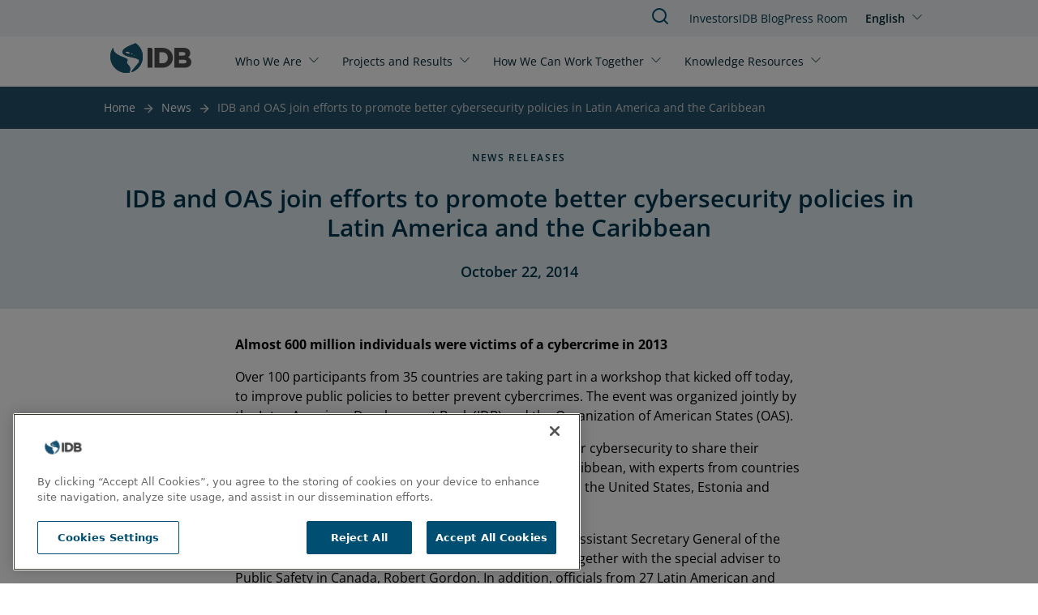

--- FILE ---
content_type: text/html; charset=UTF-8
request_url: https://www.iadb.org/en/news/idb-and-oas-join-efforts-promote-better-cybersecurity-policies-latin-america-and-caribbean
body_size: 6370
content:
<!DOCTYPE html>
<html lang="en" dir="ltr" prefix="og: https://ogp.me/ns#" class="hide-until-hydrated">
  <head>
    <meta charset="utf-8" />
<noscript><style>form.antibot * :not(.antibot-message) { display: none !important; }</style>
</noscript><meta name="description" content="Almost 600 million individuals were victims of a cybercrime in 2013Over 100 participants from 35 countries are taking part in a workshop that kicked off today, to improve public policies to better prevent cybercrimes. The event was organized jointly by the Inter-American Development Bank (IDB) and the Organization of American States (OAS)." />
<meta name="keywords" content="Human Capital" />
<link rel="canonical" href="https://www.iadb.org/en/news/idb-and-oas-join-efforts-promote-better-cybersecurity-policies-latin-america-and-caribbean" />
<meta property="og:site_name" content="IDB" />
<meta property="og:type" content="News" />
<meta property="og:url" content="https://www.iadb.org/en/news/idb-and-oas-join-efforts-promote-better-cybersecurity-policies-latin-america-and-caribbean" />
<meta property="og:title" content="IDB and OAS join efforts to promote better cybersecurity policies in Latin America and the Caribbean" />
<meta property="og:description" content="Almost 600 million individuals were victims of a cybercrime in 2013Over 100 participants from 35 countries are taking part in a workshop that kicked off today, to improve public policies to better prevent cybercrimes. The event was organized jointly by the Inter-American Development Bank (IDB) and the Organization of American States (OAS)." />
<meta name="google-site-verification" content="j9Dj427NN7BqS9i_8zpS4C2G44bR3QRupWOwhnwORpY" />
<meta name="google-site-verification" content="x8KuNWEEsfc8Pxww2l0GVqQKFlIvZ8P3NxZzfBCFlro" />
<meta name="Generator" content="Drupal 10 (https://www.drupal.org)" />
<meta name="MobileOptimized" content="width" />
<meta name="HandheldFriendly" content="true" />
<meta name="viewport" content="width=device-width, initial-scale=1.0" />
<script>var ct_check_js_val = '5ca60ad8b99c55939a02bbfb1ed90fe3';var drupal_ac_antibot_cookie_value = '3f953a9d6ae52eb99419e659eb7c16e7365a3155fb7f6134b489f2d84f07c43a';var ct_use_cookies = 1;var ct_use_alt_cookies = 0;var ct_capture_buffer = 0;</script>
<script src="https://cdn.cookielaw.org/scripttemplates/otSDKStub.js" type="text/javascript" charset="UTF-8" data-domain-script="c50482e3-f10f-4d20-b0da-f6e7481b670a"></script>
<script type="text/javascript">
function OptanonWrapper() { }
</script>
<script></script>
<meta http-equiv="X-UA-Compatible" content="IE=edge" />
<link rel="icon" href="/themes/custom/outline_extended/favicon.ico" type="image/vnd.microsoft.icon" />
<link rel="alternate" hreflang="en" href="https://www.iadb.org/en/news/idb-and-oas-join-efforts-promote-better-cybersecurity-policies-latin-america-and-caribbean" />
<link rel="alternate" hreflang="es" href="https://www.iadb.org/es/noticias/bid-y-oea-impulsan-juntos-mejoras-en-ciberseguridad-en-america-latina" />
<script src="/sites/default/files/google_tag/idb_gtm/google_tag.script.js?t9nidu" defer></script>
<script>window.a2a_config=window.a2a_config||{};a2a_config.callbacks=[];a2a_config.overlays=[];a2a_config.templates={};</script>

    <title>IDB | IDB and OAS join efforts to promote better cybersecurity policies in Latin America and the Caribbean</title>
    <link rel="stylesheet" media="all" href="/sites/default/files/css/css_dm0zFYvS1c0M6gi-d0XJ2tbHJZ7XtcYyFkzSJoi9WOo.css?delta=0&amp;language=en&amp;theme=outline_extended&amp;include=eJxty8EKhUAIheEXmvKRBksLydEhbdHbd7m0CGp3-A4_EqWjnYD3GJfdLcvsRpLihlobR-DK8LDhtuJHqhjXf8VGQByy2tv5l_ouqO-roVgJaV25du9Hr5P6vAV8WIkzkhtMGHwBqChLHA" />
<link rel="stylesheet" media="all" href="/sites/default/files/css/css_UVVopxouLeyoMlJbhXvtbEqcAKsnuMYX3w3U6EOwotk.css?delta=1&amp;language=en&amp;theme=outline_extended&amp;include=eJxty8EKhUAIheEXmvKRBksLydEhbdHbd7m0CGp3-A4_EqWjnYD3GJfdLcvsRpLihlobR-DK8LDhtuJHqhjXf8VGQByy2tv5l_ouqO-roVgJaV25du9Hr5P6vAV8WIkzkhtMGHwBqChLHA" />

    <script type="application/json" data-drupal-selector="drupal-settings-json">{"path":{"baseUrl":"\/","pathPrefix":"en\/","currentPath":"node\/44324","currentPathIsAdmin":false,"isFront":false,"currentLanguage":"en"},"pluralDelimiter":"\u0003","suppressDeprecationErrors":true,"simple_popup_blocks":{"settings":[{"uid":"simple_pop_up","type":"1","css_selector":"1","identifier":"simple-popup","layout":"4","visit_counts":"0","overlay":"1","trigger_method":0,"trigger_selector":"#custom-css-id","delay":"1","enable_escape":false,"trigger_width":null,"minimize":false,"close":false,"use_time_frequency":false,"time_frequency":"3600","show_minimized_button":false,"width":"1000","cookie_expiry":"100","status":"1"}]},"statistics":{"data":{"nid":"44324"},"url":"\/core\/modules\/statistics\/statistics.php"},"ajaxTrustedUrl":{"form_action_p_pvdeGsVG5zNF_XLGPTvYSKCf43t8qZYSwcfZl2uzM":true},"idbAuroraChat":{"apiUrl":"https:\/\/www.iadb.org\/aurora-chat\/aurora-chat-api"},"user":{"uid":0,"permissionsHash":"79e31eff9bfecdc47922e2a1c088269778fa3a78eca3259e3fd3f9c27559deb9"}}</script>
<script src="/sites/default/files/js/js_Ve0WxvQseAZSzcHqoB3-WIT2EBJ2-inslxpDwI7Hri0.js?scope=header&amp;delta=0&amp;language=en&amp;theme=outline_extended&amp;include=[base64]"></script>
<script src="/themes/contrib/outline_frontend/dist/outline.js?t9nidu" type="module" weight="100"></script>
<script src="/sites/default/files/js/js_PBGa-BTSg4HynBicp2B6S8_6hJtV8as_s11CoVqGK9k.js?scope=header&amp;delta=2&amp;language=en&amp;theme=outline_extended&amp;include=[base64]"></script>
<script src="https://cdn.jsdelivr.net/npm/powerbi-client@2.22.1/dist/powerbi.min.js"></script>
<script src="/modules/custom/powerbi_embed/js/powerbi_embed-customizer.js?v=1.0.0"></script>

    <noscript>
      <style>body{opacity:1}</style>
    </noscript>
  </head>
  <body>
        <div role="navigation" aria-labelledby="skip-to-main">
      <a id="skip-to-main" href="#main-content" class="visually-hidden focusable">
        Skip to main content
      </a>
    </div>
    <noscript><iframe src="https://www.googletagmanager.com/ns.html?id=GTM-M4DCMK4" height="0" width="0" style="display:none;visibility:hidden"></iframe></noscript>
      <div class="dialog-off-canvas-main-canvas" data-off-canvas-main-canvas>
    <header>
  <div>
    
<idb-header>
	<idb-language-switcher
  trigger-text="English"
  trigger-label="Click to change language"
  trigger-variant="none"
  slot="language"
>
  <div slot="dropdown">
    <ul class="links"><li hreflang="en" data-drupal-link-system-path="node/44324" class="is-active" aria-current="page"><a href="/en/news/idb-and-oas-join-efforts-promote-better-cybersecurity-policies-latin-america-and-caribbean" class="language-link is-active" hreflang="en" data-drupal-link-system-path="node/44324" aria-current="page">English</a></li><li hreflang="es" data-drupal-link-system-path="node/44324"><a href="/es/noticias/bid-y-oea-impulsan-juntos-mejoras-en-ciberseguridad-en-america-latina" class="language-link" hreflang="es" data-drupal-link-system-path="node/44324">Español</a></li></ul>
  </div>
</idb-language-switcher>

	<div slot="mobile-open">
		<a href="#" aria-label="Open Menu">
			<outline-icon library="lucide" name="menu"></outline-icon>
		</a>
	</div>
	<div slot="mobile-close">
		<a href="#" aria-label="Close Menu">
			<outline-icon library="lucide" name="x"></outline-icon>
		</a>
	</div>
	<div slot="search">
		<a href="/en/search" aria-label="Search IDB">
			<outline-icon library="lucide" name="search"></outline-icon>
		</a>
	</div>
	<a href="/en" rel="home" slot="logo" aria-label="Inter-American Development Bank Home">
		<idb-logo logo="en"></idb-logo>
	</a>
	<idb-primary-menu slot="primary">
<nav role="navigation" aria-labelledby="block-outline-extended-main-menu-menu">
    
  <idb-heading margin-size="0px"  id="block-outline-extended-main-menu-menu" hidden>Main navigation</idb-heading>
  

        

<div class="flex flex-col lg:flex-row lg:flex-wrap">
      <idb-primary-menu-dropdown id="parent-link-id-1" trigger-text="Who We Are" trigger-variant="none" trigger-size="small" trigger-url="">
          <div slot="dropdown">
        <div class="submenu-wrapper">
          <div class="submenu-inner">
                      <ul class="submenu-column">
            <p class="group-heading">Strategy </p>
                          <li class="submenu-item">
                <outline-link>
                  <a href="/en/who-we-are/about-us" target="">
                    About Us
                  </a>
                </outline-link>
              </li>
                          <li class="submenu-item">
                <outline-link>
                  <a href="/en/who-we-are/institutional-strategy" target="_self">
                    Institutional Strategy
                  </a>
                </outline-link>
              </li>
                          <li class="submenu-item">
                <outline-link>
                  <a href="/en/who-we-are/topics" target="_self">
                    Topics
                  </a>
                </outline-link>
              </li>
                        </ul>
                      <ul class="submenu-column">
            <p class="group-heading">Structure</p>
                          <li class="submenu-item">
                <outline-link>
                  <a href="/en/who-we-are/how-we-are-organized" target="_self">
                    How We Are Organized
                  </a>
                </outline-link>
              </li>
                          <li class="submenu-item">
                <outline-link>
                  <a href="/en/who-we-are/country-offices" target="_self">
                    Country Offices
                  </a>
                </outline-link>
              </li>
                        </ul>
                      <ul class="submenu-column">
            <p class="group-heading">Transparency</p>
                          <li class="submenu-item">
                <outline-link>
                  <a href="/en/who-we-are/access-information" target="_self">
                    Access to Information
                  </a>
                </outline-link>
              </li>
                          <li class="submenu-item">
                <outline-link>
                  <a href="/en/who-we-are/file-complaint" target="_self">
                    File a Complaint
                  </a>
                </outline-link>
              </li>
                          <li class="submenu-item">
                <outline-link>
                  <a href="https://iadb.my.site.com/IDBPublicConsultation/s/?language=en_US" target="_blank">
                    Public Consultation
                  </a>
                </outline-link>
              </li>
                        </ul>
                      <ul class="submenu-column">
            <p class="group-heading">Accountability</p>
                          <li class="submenu-item">
                <outline-link>
                  <a href="/en/who-we-are/independent-evaluation" target="">
                    Independent Evaluation
                  </a>
                </outline-link>
              </li>
                          <li class="submenu-item">
                <outline-link>
                  <a href="https://mici.iadb.org" target="_blank">
                    Accountability Mechanism
                  </a>
                </outline-link>
              </li>
                        </ul>
                    </div>
        </div>
      </div>
      </idb-primary-menu-dropdown>
      <idb-primary-menu-dropdown id="parent-link-id-2" trigger-text="Projects and Results" trigger-variant="none" trigger-size="small" trigger-url="">
          <div slot="dropdown">
        <div class="submenu-wrapper">
          <div class="submenu-inner">
                      <ul class="submenu-column">
            <p class="group-heading"></p>
                          <li class="submenu-item">
                <outline-link>
                  <a href="/en/project-search" target="_self">
                    Projects
                  </a>
                </outline-link>
              </li>
                          <li class="submenu-item">
                <outline-link>
                  <a href="/en/who-we-are/institutional-strategy/measuring-results" target="">
                    Measuring Results
                  </a>
                </outline-link>
              </li>
                          <li class="submenu-item">
                <outline-link>
                  <a href="/en/projects-and-results/development-effectiveness" target="">
                    Development Effectiveness
                  </a>
                </outline-link>
              </li>
                          <li class="submenu-item">
                <outline-link>
                  <a href="/en/projects-and-results/results-and-effectiveness/impact-region" target="">
                    Impact in the Region
                  </a>
                </outline-link>
              </li>
                        </ul>
                    </div>
        </div>
      </div>
      </idb-primary-menu-dropdown>
      <idb-primary-menu-dropdown id="parent-link-id-3" trigger-text="How We Can Work Together" trigger-variant="none" trigger-size="small" trigger-url="">
          <div slot="dropdown">
        <div class="submenu-wrapper">
          <div class="submenu-inner">
                      <ul class="submenu-column">
            <p class="group-heading">Stakeholders</p>
                          <li class="submenu-item">
                <outline-link>
                  <a href="/en/how-we-can-work-together/public-sector" target="_self">
                    Public Sector
                  </a>
                </outline-link>
              </li>
                          <li class="submenu-item">
                <outline-link>
                  <a href="/en/how-we-can-work-together/private-sector" target="_self">
                    Private Sector
                  </a>
                </outline-link>
              </li>
                          <li class="submenu-item">
                <outline-link>
                  <a href="/en/how-we-can-work-together/entrepreneurs" target="_self">
                    Entrepreneurs
                  </a>
                </outline-link>
              </li>
                          <li class="submenu-item">
                <outline-link>
                  <a href="/en/how-we-can-work-together/strategic-partnerships-and-donors" target="_self">
                    Strategic Partners and Donors
                  </a>
                </outline-link>
              </li>
                          <li class="submenu-item">
                <outline-link>
                  <a href="/en/how-we-can-work-together/civil-society" target="_self">
                    Civil Society
                  </a>
                </outline-link>
              </li>
                        </ul>
                      <ul class="submenu-column">
            <p class="group-heading">Job Opportunities</p>
                          <li class="submenu-item">
                <outline-link>
                  <a href="/en/how-we-can-work-together/professionals" target="_self">
                    Professionals
                  </a>
                </outline-link>
              </li>
                          <li class="submenu-item">
                <outline-link>
                  <a href="/en/how-we-can-work-together/students-recent-graduates" target="_self">
                    Students and Recent Graduates
                  </a>
                </outline-link>
              </li>
                        </ul>
                      <ul class="submenu-column">
            <p class="group-heading">Opportunities</p>
                          <li class="submenu-item">
                <outline-link>
                  <a href="/en/how-we-can-work-together/procurement/procurement-projects" target="">
                    Project Procurement
                  </a>
                </outline-link>
              </li>
                          <li class="submenu-item">
                <outline-link>
                  <a href="/en/how-we-can-work-together/procurement/corporate-procurement" target="">
                    Corporate Procurement
                  </a>
                </outline-link>
              </li>
                        </ul>
                    </div>
        </div>
      </div>
      </idb-primary-menu-dropdown>
      <idb-primary-menu-dropdown id="parent-link-id-4" trigger-text="Knowledge Resources" trigger-variant="none" trigger-size="small" trigger-url="">
          <div slot="dropdown">
        <div class="submenu-wrapper">
          <div class="submenu-inner">
                      <ul class="submenu-column">
            <p class="group-heading"></p>
                          <li class="submenu-item">
                <outline-link>
                  <a href="https://publications.iadb.org/en" target="_blank">
                    Publications
                  </a>
                </outline-link>
              </li>
                          <li class="submenu-item">
                <outline-link>
                  <a href="/en/knowledge-resources/data" target="">
                    Data
                  </a>
                </outline-link>
              </li>
                          <li class="submenu-item">
                <outline-link>
                  <a href="/en/knowledge-resources/research-idb" target="_self">
                    Research
                  </a>
                </outline-link>
              </li>
                        </ul>
                      <ul class="submenu-column">
            <p class="group-heading"></p>
                          <li class="submenu-item">
                <outline-link>
                  <a href="/en/idb-blog" target="">
                    IDB Blog
                  </a>
                </outline-link>
              </li>
                          <li class="submenu-item">
                <outline-link>
                  <a href="https://cursos.iadb.org/en" target="_blank">
                    Courses
                  </a>
                </outline-link>
              </li>
                          <li class="submenu-item">
                <outline-link>
                  <a href="https://knowledge.iadb.org/en/code-development" target="">
                    Code
                  </a>
                </outline-link>
              </li>
                        </ul>
                      <ul class="submenu-column">
            <p class="group-heading"></p>
                          <li class="submenu-item">
                <outline-link>
                  <a href="/en/knowledge-resources/bidacademy" target="_self">
                    About BIDAcademy
                  </a>
                </outline-link>
              </li>
                        </ul>
                    </div>
        </div>
      </div>
      </idb-primary-menu-dropdown>
  </div>

  </nav>
</idb-primary-menu>
	<div slot="utility" style="margin-top:1px;">
		<idb-utility-menu variant="header">
			  
							<ul class="header-utility">
												<li>
						<outline-link><a href="/en/how-we-can-work-together/investors" target="_self" data-drupal-link-system-path="node/28735">Investors</a></outline-link>
											</li>
									<li>
						<outline-link><a href="/en/idb-blog" data-drupal-link-system-path="node/579674">IDB Blog </a></outline-link>
											</li>
									<li>
						<outline-link><a href="/en/press-room" data-drupal-link-system-path="node/35">Press Room</a></outline-link>
											</li>
							</ul>
			



		</idb-utility-menu>
	</div>
</idb-header>

  </div>

  <div>
    
  </div>
</header>

<main tabindex="-1" aria-label="Main site content" id="main-content"  class="outline-none">
            <outline-container>
      <h1 margin-size="0px" class="visually-hidden">IDB and OAS join efforts to promote better cybersecurity policies in Latin America and the Caribbean</h1>
    </outline-container>
      <div class="relative region--content">
    <div id="block-outline-extended-breadcrumbs">
      
        
          <idb-breadcrumbs>
    <nav class="breadcrumb" aria-label="breadcrumb">
      
                                    <span><a href="/en">Home</a></span>
                                                      <span class="previous"><a href="/en/news-search">News</a></span>
                                        <span class="last">IDB and OAS join efforts to promote better cybersecurity policies in Latin America and the Caribbean</span>
                  </nav>
  </idb-breadcrumbs>

  </div>
<div data-drupal-messages-fallback class="hidden"></div>
<div id="block-outline-extended-content">
      
        
        
<article >
  

  <idb-section-wrapper section-background="blue" header-alignment="center" eyebrow="News releases" heading="IDB and OAS join efforts to promote better cybersecurity policies in Latin America and the Caribbean" subheading="October 22, 2014"></idb-section-wrapper>
  
  <section class="px-12">
    <idb-styled-text class="max-w-[700px] mx-auto mt-8">
      <div>
        



<idb-styled-text>
			<div><p><strong>Almost 600 million individuals were victims of a cybercrime in 2013</strong></p><p>Over 100 participants from 35 countries are taking part in a workshop that kicked off today, to improve public policies to better prevent cybercrimes. The event was organized jointly by the Inter-American Development Bank (IDB) and the Organization of American States (OAS).</p><p>The aim of the workshop is for individuals responsible for cybersecurity to share their knowledge and experiences in Latin America and the Caribbean, with experts from countries with more experience in the field, such as Canada, Spain, the United States, Estonia and Israel.</p><p>The President of the IDB, Luis Alberto Moreno, and the Assistant Secretary General of the OAS, Amb. Albert Ramdin, inaugurated the workshop, together with the special adviser to Public Safety in Canada, Robert Gordon. In addition, officials from 27 Latin American and Caribbean countries are participating.</p><p>Globally, more than half a million web sites are under attack daily. Without cybersecurity policies, these attacks can inhibit socioeconomic progress. Latin America and the Caribbean has 250 million internet users who spend almost nine hours a month on social media, but only Trinidad and Tobago has a cybersecurity strategy, and a reduced group of countries is in the process of developing it.</p><p>“Cybercrime is a crime,” said Ana María Rodríguez, manager of the Department of Institutions for Development at the IDB. “It prevents citizens from taking advantage of the full potential of personal development and professional opportunities that a knowledge society is producing.”</p><p>In the three days of activities, officials will hold group sessions to identify the key issues in which the region needs support and define the main characteristics of the study The State of Cybersecurity in Latin America and the Caribbean, which will be conducted over several months to better understand the situation in each country.</p><p>Last year there were 253 failures that let cyber thieves access personal data of 600 million persons, according to the Internet Security Threat Report 2013.</p><p>"The world has never been more interconnected and dependent on information technology, and as a result,our exposure to cyber-attacks has increased,” said OAS Amb. Ramdin. “In this context the OAS has increased its efforts to support Member States address their vulnerabilities by offering cyber security training and development programs. We hope this initiative will foster height ened collaboration and partnerships within the inter-american cyber security community."</p><p>All panelists agreed that in an interconnected world, with almost three billion internet users, cybersecurity is a global problem that demands solutions from all actors, from the public, private and academic sectors, where establishing coordination and cooperation mechanisms is key.</p></div>
	</idb-styled-text>

      </div>
    </idb-styled-text>
  </section>

  
  
  
  
    
    

</article>

  </div>

  </div>

</main>
<footer>
  	<idb-footer language="en">
		<idb-utility-menu variant="footer" slot="primary">
			  
							<ul class="footer-utility">
												<li>
						<outline-link><a href="/en/news-search" data-drupal-link-system-path="node/49373">News</a></outline-link>
											</li>
									<li>
						<outline-link><a href="https://events.iadb.org/calendar/?lang=en" target="_blank">Events</a></outline-link>
											</li>
									<li>
						<outline-link><a href="/en/how-we-can-work-together/work-us/shape-impactful-career-us" target="_self" data-drupal-link-system-path="node/154">Jobs</a></outline-link>
											</li>
									<li>
						<outline-link><a href="/en/who-we-are/country-offices/idb-headquarters" data-drupal-link-system-path="node/48301">Contact</a></outline-link>
											</li>
									<li>
						<outline-link><a href="/en/who-we-are/transparency" target="_self" data-drupal-link-system-path="node/49129">Transparency and Accountability</a></outline-link>
											</li>
									<li>
						<outline-link><a href="/en/who-we-are/file-complaint" target="_self" data-drupal-link-system-path="node/49194">File a Complaint</a></outline-link>
											</li>
									<li>
						<outline-link><a href="/en/who-we-are/ati-request-form" target="_self" data-drupal-link-system-path="node/49887">Request Information</a></outline-link>
											</li>
									<li>
						<outline-link><a href="/en/home/terms-conditions-and-notices" data-drupal-link-system-path="node/312529">Terms, Conditions, and Privacy Notices</a></outline-link>
											</li>
									<li>
						<outline-link><a href="/en/extranet" target="_self" data-drupal-link-system-path="node/48300">Extranet</a></outline-link>
											</li>
							</ul>
			



		</idb-utility-menu>
	</idb-footer>

</footer>

  </div>

    
    <div role="navigation" aria-labelledby="skip-to-top">
      <a id="skip-to-top" href="#main-content" class="visually-hidden focusable">
        Jump back to top
      </a>
    </div>
    <script src="https://static.addtoany.com/menu/page.js" defer></script>
<script src="/sites/default/files/js/js_bDo68GkEkPhZLddauGPh55gWO7WlN_XrL_qS0_xfzL0.js?scope=footer&amp;delta=1&amp;language=en&amp;theme=outline_extended&amp;include=[base64]"></script>
<script src="https://cdn.jsdelivr.net/npm/feather-icons/dist/feather.min.js"></script>
<script src="/sites/default/files/js/js_9lfNKKgUYvSIyQWWnrCjRwm5SFmjQVIx_aNUHVDNmVU.js?scope=footer&amp;delta=3&amp;language=en&amp;theme=outline_extended&amp;include=[base64]"></script>

  <script>(function(){function c(){var b=a.contentDocument||a.contentWindow.document;if(b){var d=b.createElement('script');d.innerHTML="window.__CF$cv$params={r:'9c610d1d59c23337',t:'MTc2OTc3Njk2Nw=='};var a=document.createElement('script');a.src='/cdn-cgi/challenge-platform/scripts/jsd/main.js';document.getElementsByTagName('head')[0].appendChild(a);";b.getElementsByTagName('head')[0].appendChild(d)}}if(document.body){var a=document.createElement('iframe');a.height=1;a.width=1;a.style.position='absolute';a.style.top=0;a.style.left=0;a.style.border='none';a.style.visibility='hidden';document.body.appendChild(a);if('loading'!==document.readyState)c();else if(window.addEventListener)document.addEventListener('DOMContentLoaded',c);else{var e=document.onreadystatechange||function(){};document.onreadystatechange=function(b){e(b);'loading'!==document.readyState&&(document.onreadystatechange=e,c())}}}})();</script></body>
</html>


--- FILE ---
content_type: application/javascript; charset=UTF-8
request_url: https://www.iadb.org/cdn-cgi/challenge-platform/scripts/jsd/main.js
body_size: 9802
content:
window._cf_chl_opt={AKGCx8:'b'};~function(W6,zS,zY,zv,zT,ze,zb,zZ,W0,W2){W6=F,function(z,W,Wj,W5,N,R){for(Wj={z:681,W:670,N:671,R:686,d:516,n:590,y:676,c:757,H:760},W5=F,N=z();!![];)try{if(R=-parseInt(W5(Wj.z))/1+-parseInt(W5(Wj.W))/2+-parseInt(W5(Wj.N))/3+-parseInt(W5(Wj.R))/4*(-parseInt(W5(Wj.d))/5)+parseInt(W5(Wj.n))/6+-parseInt(W5(Wj.y))/7+parseInt(W5(Wj.c))/8*(parseInt(W5(Wj.H))/9),W===R)break;else N.push(N.shift())}catch(d){N.push(N.shift())}}(a,925272),zS=this||self,zY=zS[W6(659)],zv={},zv[W6(633)]='o',zv[W6(678)]='s',zv[W6(716)]='u',zv[W6(743)]='z',zv[W6(499)]='n',zv[W6(601)]='I',zv[W6(744)]='b',zT=zv,zS[W6(517)]=function(z,W,N,R,N7,N6,N5,Wa,y,M,Q,X,C,h,D){if(N7={z:748,W:504,N:710,R:657,d:582,n:723,y:591,c:647,H:723,M:642,Q:594,f:646,X:559,C:504,h:539,D:554,E:709,V:690,s:753},N6={z:655,W:559,N:690,R:652,d:690},N5={z:485,W:699,N:602,R:733},Wa=W6,y={'LykqR':function(E,V){return E+V},'kLoqp':function(E,V){return E===V},'OYLBr':function(E,V){return E(V)},'vEHcn':function(E,V){return E<V},'hqcbZ':function(E,V){return V===E},'RhpqE':function(E,V,s){return E(V,s)}},y[Wa(N7.z)](null,W)||void 0===W)return R;for(M=y[Wa(N7.W)](zJ,W),z[Wa(N7.N)][Wa(N7.R)]&&(M=M[Wa(N7.d)](z[Wa(N7.N)][Wa(N7.R)](W))),M=z[Wa(N7.n)][Wa(N7.y)]&&z[Wa(N7.c)]?z[Wa(N7.H)][Wa(N7.y)](new z[(Wa(N7.c))](M)):function(E,WF,V){for(WF=Wa,E[WF(N6.z)](),V=0;V<E[WF(N6.W)];E[V]===E[y[WF(N6.N)](V,1)]?E[WF(N6.R)](y[WF(N6.d)](V,1),1):V+=1);return E}(M),Q='nAsAaAb'.split('A'),Q=Q[Wa(N7.M)][Wa(N7.Q)](Q),X=0;y[Wa(N7.f)](X,M[Wa(N7.X)]);C=M[X],h=zB(z,W,C),y[Wa(N7.C)](Q,h)?(D='s'===h&&!z[Wa(N7.h)](W[C]),y[Wa(N7.D)](Wa(N7.E),N+C)?H(y[Wa(N7.V)](N,C),h):D||y[Wa(N7.s)](H,N+C,W[C])):H(N+C,h),X++);return R;function H(E,V,Ww){Ww=F,Object[Ww(N5.z)][Ww(N5.W)][Ww(N5.N)](R,V)||(R[V]=[]),R[V][Ww(N5.R)](E)}},ze=W6(649)[W6(722)](';'),zb=ze[W6(642)][W6(594)](ze),zS[W6(494)]=function(z,W,Nw,Wz,N,R,n,Q,y,H){for(Nw={z:677,W:708,N:559,R:672,d:500,n:751,y:640,c:621,H:706,M:559,Q:643,f:733,X:658},Wz=W6,N={'pqtrp':function(M,Q){return M(Q)},'AhhqD':function(M,Q){return M===Q},'riBRX':Wz(Nw.z)},R=Object[Wz(Nw.W)](W),n=0;n<R[Wz(Nw.N)];n++)if(N[Wz(Nw.R)](N[Wz(Nw.d)],Wz(Nw.n)))return Q=R[Wz(Nw.y)],n[Wz(Nw.c)](+N[Wz(Nw.H)](n,Q.t));else if(y=R[n],y==='f'&&(y='N'),z[y]){for(H=0;H<W[R[n]][Wz(Nw.M)];-1===z[y][Wz(Nw.Q)](W[R[n]][H])&&(zb(W[R[n]][H])||z[y][Wz(Nw.f)]('o.'+W[R[n]][H])),H++);}else z[y]=W[R[n]][Wz(Nw.X)](function(Q){return'o.'+Q})},zZ=null,W0=zU(),W2=function(pe,pJ,pB,pj,pT,pv,pK,pI,px,pl,WE,W,N,R,d){return pe={z:758,W:550,N:669,R:556,d:523,n:506,y:593},pJ={z:674,W:612,N:722,R:663,d:563,n:674,y:715,c:717,H:735,M:545,Q:553,f:674,X:702,C:654,h:667,D:733,E:618,V:674,s:636,l:674,O:569,x:568,I:695,g:583,K:585,k:615,S:524,Y:714},pB={z:547,W:559},pj={z:713},pT={z:653,W:630,N:545,R:733,d:713,n:579,y:691,c:742,H:733,M:557,Q:559,f:719,X:729,C:529,h:524,D:485,E:699,V:602,s:699,l:684,O:507,x:663,I:733,g:588,K:557,k:576,S:733,Y:735,v:703,T:501,j:588,B:673,J:674,e:654,b:733,L:535,Z:701,A:733,i:526,G:713,o:656,m:530,P:668,U:734,u0:739,u1:519,u2:485,u3:602,u4:669,u5:679,u6:713,u7:663,u8:547,u9:599,uu:733,uw:587,ua:569,uF:574,uz:733,uW:667,uN:644,up:644,uR:545,ud:574,un:724,uy:588,uc:717,uH:674,uM:501,uQ:620,uf:619,uX:635,uC:707,uh:733,uD:513,uq:606,uE:583},pv={z:615},pK={z:703},pI={z:742},px={z:663},pl={z:754,W:524},WE=W6,W={'DMxRe':function(n,c){return n<c},'CPglK':function(n,c){return n>c},'kcDlu':function(n,c){return n&c},'Uhghd':function(n,c){return n==c},'vHWrW':function(n,c){return n<c},'VMTps':function(n,c){return n>c},'ESIGh':function(n,c){return n==c},'qvidZ':function(n,c){return n+c},'ZcizA':WE(pe.z),'EMsmW':WE(pe.W),'FnUFX':function(n,c){return c==n},'UGUIu':function(n,c){return n!==c},'hMmSf':function(n,c){return n<<c},'vNNuo':function(n,c){return n-c},'EJQer':function(n,y){return n(y)},'NWaLo':function(n,c){return n|c},'BKnwm':function(n,c){return n==c},'caiHf':function(n,c){return n&c},'keJkq':function(n,c){return c!==n},'RKgWF':WE(pe.N),'ZRwpo':function(n,c){return c==n},'tzfHJ':function(n,c){return n-c},'URwVR':function(n,c){return n>c},'NBpCn':function(n,c){return c==n},'bVCNx':function(n,c){return n-c},'zEBZG':function(n,y){return n(y)},'qJrMh':WE(pe.R),'bIXmE':function(n,c){return n>c},'JNcuv':function(n,c){return n&c},'mPhOc':function(n,c){return n<c},'RGcEO':function(n,c){return n<<c},'qQdYM':function(n,c){return n&c},'GhnGq':function(n,y){return n(y)},'rZWbf':function(n,c){return n-c},'vzRMC':WE(pe.d),'TjMpC':function(n,c){return c&n},'PJQhQ':function(n,c){return c!=n},'FoFus':function(n,y){return n(y)},'lDHmH':function(n,c){return n!=c},'ZwFjW':function(n,c){return n>c},'BtdTI':function(n,c){return n&c},'sQlvy':function(n,c){return n*c},'nMiSP':function(n,y){return n(y)},'NFinE':function(n,c){return c===n},'HpeSe':function(n,c){return c==n}},N=String[WE(pe.n)],R={'h':function(n){return n==null?'':R.g(n,6,function(y,WV){return WV=F,WV(pl.z)[WV(pl.W)](y)})},'g':function(y,H,M,pS,Wg,Q,X,C,D,E,V,s,O,x,I,K,S,Y,T,j){if(pS={z:717},Wg=WE,Q={'eikQF':function(B,J,Ws){return Ws=F,W[Ws(px.z)](B,J)},'njGHe':function(B,J,Wl){return Wl=F,W[Wl(pI.z)](B,J)},'fvgTW':function(B,J){return B(J)},'ChsES':function(B,J,WO){return WO=F,W[WO(pK.z)](B,J)},'tFzTE':function(B,J){return B<<J},'wUVUu':function(B,J,Wx){return Wx=F,W[Wx(pS.z)](B,J)},'vdGkm':function(B,J){return B-J},'xAZfi':function(B,J,WI){return WI=F,W[WI(pv.z)](B,J)}},W[Wg(pT.z)]===W[Wg(pT.W)]){for(j=0;W[Wg(pT.N)](B,J);K<<=1,Z-1==L?(A=0,i[Wg(pT.R)](G(o)),Y=0):P++,O++);for(U=u0[Wg(pT.d)](0),u1=0;W[Wg(pT.n)](8,u2);u4=u5<<1.82|W[Wg(pT.y)](u6,1),W[Wg(pT.c)](u7,u8-1)?(u9=0,uu[Wg(pT.H)](uw(ua)),uF=0):uz++,uW>>=1,u3++);}else{if(W[Wg(pT.M)](null,y))return'';for(C={},D={},E='',V=2,s=3,O=2,x=[],I=0,K=0,S=0;S<y[Wg(pT.Q)];S+=1)if(W[Wg(pT.f)](Wg(pT.X),Wg(pT.C))){if(Y=y[Wg(pT.h)](S),Object[Wg(pT.D)][Wg(pT.E)][Wg(pT.V)](C,Y)||(C[Y]=s++,D[Y]=!0),T=E+Y,Object[Wg(pT.D)][Wg(pT.s)][Wg(pT.V)](C,T))E=T;else if(W[Wg(pT.f)](Wg(pT.l),Wg(pT.O))){if(Object[Wg(pT.D)][Wg(pT.s)][Wg(pT.V)](D,E)){if(W[Wg(pT.n)](256,E[Wg(pT.d)](0))){for(X=0;W[Wg(pT.x)](X,O);I<<=1,K==H-1?(K=0,x[Wg(pT.H)](M(I)),I=0):K++,X++);for(j=E[Wg(pT.d)](0),X=0;8>X;I=j&1|I<<1.01,H-1==K?(K=0,x[Wg(pT.I)](M(I)),I=0):K++,j>>=1,X++);}else{for(j=1,X=0;X<O;I=W[Wg(pT.g)](I,1)|j,W[Wg(pT.K)](K,W[Wg(pT.k)](H,1))?(K=0,x[Wg(pT.S)](W[Wg(pT.Y)](M,I)),I=0):K++,j=0,X++);for(j=E[Wg(pT.d)](0),X=0;W[Wg(pT.v)](16,X);I=W[Wg(pT.T)](W[Wg(pT.j)](I,1),1&j),K==H-1?(K=0,x[Wg(pT.H)](M(I)),I=0):K++,j>>=1,X++);}V--,W[Wg(pT.B)](0,V)&&(V=Math[Wg(pT.J)](2,O),O++),delete D[E]}else for(j=C[E],X=0;X<O;I=W[Wg(pT.T)](I<<1.64,W[Wg(pT.e)](j,1)),H-1==K?(K=0,x[Wg(pT.b)](M(I)),I=0):K++,j>>=1,X++);E=(V--,0==V&&(V=Math[Wg(pT.J)](2,O),O++),C[T]=s++,String(Y))}else{for(K=1,L=0;Q[Wg(pT.L)](Z,A);G=o<<1.02|Y,Q[Wg(pT.Z)](P,U-1)?(u0=0,u1[Wg(pT.A)](Q[Wg(pT.i)](u2,u3)),u4=0):u5++,u6=0,i++);for(u7=u8[Wg(pT.G)](0),u9=0;Q[Wg(pT.o)](16,uu);ua=Q[Wg(pT.m)](uF,1)|1&uz,Q[Wg(pT.P)](uW,Q[Wg(pT.U)](uN,1))?(up=0,uR[Wg(pT.b)](ud(un)),uy=0):uc++,uH>>=1,uw++);}}else return Q[Wg(pT.u0)]('o.',W);if(W[Wg(pT.u1)]('',E)){if(Object[Wg(pT.u2)][Wg(pT.E)][Wg(pT.u3)](D,E)){if(W[Wg(pT.f)](Wg(pT.u4),W[Wg(pT.u5)]))return'i';else{if(256>E[Wg(pT.u6)](0)){for(X=0;W[Wg(pT.u7)](X,O);I<<=1,W[Wg(pT.u8)](K,W[Wg(pT.u9)](H,1))?(K=0,x[Wg(pT.uu)](M(I)),I=0):K++,X++);for(j=E[Wg(pT.u6)](0),X=0;W[Wg(pT.uw)](8,X);I=W[Wg(pT.T)](W[Wg(pT.j)](I,1),j&1.3),W[Wg(pT.ua)](K,W[Wg(pT.uF)](H,1))?(K=0,x[Wg(pT.uz)](W[Wg(pT.uW)](M,I)),I=0):K++,j>>=1,X++);}else if(W[Wg(pT.uN)]!==W[Wg(pT.up)])N(R);else{for(j=1,X=0;W[Wg(pT.uR)](X,O);I=I<<1.29|j,K==W[Wg(pT.ud)](H,1)?(K=0,x[Wg(pT.uz)](M(I)),I=0):K++,j=0,X++);for(j=E[Wg(pT.u6)](0),X=0;W[Wg(pT.un)](16,X);I=W[Wg(pT.uy)](I,1)|j&1.92,W[Wg(pT.uc)](K,H-1)?(K=0,x[Wg(pT.S)](M(I)),I=0):K++,j>>=1,X++);}V--,0==V&&(V=Math[Wg(pT.uH)](2,O),O++),delete D[E]}}else for(j=C[E],X=0;X<O;I=W[Wg(pT.uM)](I<<1.16,W[Wg(pT.uQ)](j,1)),H-1==K?(K=0,x[Wg(pT.b)](M(I)),I=0):K++,j>>=1,X++);V--,W[Wg(pT.ua)](0,V)&&O++}for(j=2,X=0;W[Wg(pT.uf)](X,O);I=W[Wg(pT.uM)](W[Wg(pT.uX)](I,1),W[Wg(pT.uC)](j,1)),H-1==K?(K=0,x[Wg(pT.uh)](W[Wg(pT.uD)](M,I)),I=0):K++,j>>=1,X++);for(;;)if(I<<=1,K==W[Wg(pT.uq)](H,1)){x[Wg(pT.A)](M(I));break}else K++;return x[Wg(pT.uE)]('')}},'j':function(n,WK){return WK=WE,W[WK(pB.z)](null,n)?'':''==n?null:R.i(n[WK(pB.W)],32768,function(y,Wk){return Wk=WK,n[Wk(pj.z)](y)})},'i':function(y,H,M,WS,Q,X,C,D,E,V,s,O,x,I,K,S,B,Y,T,j){for(WS=WE,Q=[],X=4,C=4,D=3,E=[],O=M(0),x=H,I=1,V=0;3>V;Q[V]=V,V+=1);for(K=0,S=Math[WS(pJ.z)](2,2),s=1;S!=s;)for(Y=W[WS(pJ.W)][WS(pJ.N)]('|'),T=0;!![];){switch(Y[T++]){case'0':K|=(W[WS(pJ.R)](0,j)?1:0)*s;continue;case'1':j=W[WS(pJ.d)](O,x);continue;case'2':x>>=1;continue;case'3':s<<=1;continue;case'4':0==x&&(x=H,O=M(I++));continue}break}switch(K){case 0:for(K=0,S=Math[WS(pJ.n)](2,8),s=1;W[WS(pJ.y)](s,S);j=O&x,x>>=1,W[WS(pJ.c)](0,x)&&(x=H,O=W[WS(pJ.H)](M,I++)),K|=(W[WS(pJ.M)](0,j)?1:0)*s,s<<=1);B=W[WS(pJ.Q)](N,K);break;case 1:for(K=0,S=Math[WS(pJ.f)](2,16),s=1;W[WS(pJ.X)](s,S);j=W[WS(pJ.C)](O,x),x>>=1,0==x&&(x=H,O=M(I++)),K|=s*(0<j?1:0),s<<=1);B=W[WS(pJ.h)](N,K);break;case 2:return''}for(V=Q[3]=B,E[WS(pJ.D)](B);;){if(W[WS(pJ.E)](I,y))return'';for(K=0,S=Math[WS(pJ.V)](2,D),s=1;S!=s;j=W[WS(pJ.s)](O,x),x>>=1,0==x&&(x=H,O=M(I++)),K|=(W[WS(pJ.M)](0,j)?1:0)*s,s<<=1);switch(B=K){case 0:for(K=0,S=Math[WS(pJ.l)](2,8),s=1;s!=S;j=W[WS(pJ.C)](O,x),x>>=1,W[WS(pJ.O)](0,x)&&(x=H,O=M(I++)),K|=W[WS(pJ.x)](0<j?1:0,s),s<<=1);Q[C++]=W[WS(pJ.h)](N,K),B=C-1,X--;break;case 1:for(K=0,S=Math[WS(pJ.f)](2,16),s=1;s!=S;j=W[WS(pJ.d)](O,x),x>>=1,0==x&&(x=H,O=M(I++)),K|=s*(0<j?1:0),s<<=1);Q[C++]=W[WS(pJ.I)](N,K),B=C-1,X--;break;case 2:return E[WS(pJ.g)]('')}if(0==X&&(X=Math[WS(pJ.V)](2,D),D++),Q[B])B=Q[B];else if(W[WS(pJ.K)](B,C))B=W[WS(pJ.k)](V,V[WS(pJ.S)](0));else return null;E[WS(pJ.D)](B),Q[C++]=V+B[WS(pJ.S)](0),X--,V=B,W[WS(pJ.Y)](0,X)&&(X=Math[WS(pJ.z)](2,D),D++)}}},d={},d[WE(pe.y)]=R.h,d}(),W3();function zm(Nk,WQ,z,W,N,R,n){if(Nk={z:732,W:621,N:741,R:627,d:623,n:713,y:747,c:733,H:713,M:566,Q:726,f:733,X:609,C:645,h:725,D:726,E:733,V:674},WQ=W6,z={'SqdEX':function(d,n){return d<n},'tfqrT':function(d,n){return d>n},'WBkWo':function(d,n){return d<<n},'CNhlN':function(d,n){return d-n},'YZYrO':function(d,n){return d(n)},'vcEYS':function(d,n){return d<n},'AEQxM':function(d,n){return d|n},'cvEkJ':WQ(Nk.z)},W=3600,N=zo(),R=Math[WQ(Nk.W)](Date[WQ(Nk.N)]()/1e3),z[WQ(Nk.R)](R-N,W)){if(z[WQ(Nk.d)]!==z[WQ(Nk.d)]){if(256>un[WQ(Nk.n)](0)){for(wc=0;z[WQ(Nk.y)](wH,wM);wf<<=1,wX==wC-1?(wh=0,wD[WQ(Nk.c)](wq(wE)),wV=0):ws++,wQ++);for(n=wl[WQ(Nk.H)](0),wO=0;z[WQ(Nk.R)](8,wx);wg=z[WQ(Nk.M)](wK,1)|1&n,wk==z[WQ(Nk.Q)](wS,1)?(wY=0,wv[WQ(Nk.f)](z[WQ(Nk.X)](wT,wj)),wB=0):wJ++,n>>=1,wI++);}else{for(n=1,we=0;z[WQ(Nk.C)](wb,wL);wt=z[WQ(Nk.h)](wA<<1,n),wr==z[WQ(Nk.Q)](wi,1)?(wG=0,wo[WQ(Nk.f)](wm(wP)),wU=0):a0++,n=0,wZ++);for(n=a1[WQ(Nk.n)](0),a2=0;16>a3;a5=z[WQ(Nk.h)](a6<<1,1.67&n),a7==z[WQ(Nk.D)](a8,1)?(a9=0,au[WQ(Nk.E)](aw(aa)),aF=0):az++,n>>=1,a4++);}wz--,0==wW&&(wN=wp[WQ(Nk.V)](2,wR),wd++),delete wn[wy]}else return![]}return!![]}function zG(W,NE,WH,N,R){return NE={z:628,W:641},WH=W6,N={},N[WH(NE.z)]=function(d,n){return d<n},R=N,R[WH(NE.z)](Math[WH(NE.W)](),W)}function W1(R,d,Ni,Wq,n,y,c,H,M,Q,f,X,C){if(Ni={z:736,W:555,N:666,R:490,d:562,n:736,y:600,c:531,H:746,M:527,Q:640,f:692,X:740,C:662,h:532,D:680,E:565,V:730,s:607,l:561,O:491,x:520,I:721,g:616,K:662,k:616,S:625,Y:662,v:578,T:662,j:637,B:510,J:712,e:756,b:608,L:505,Z:571,A:593},Wq=W6,n={'lbVca':function(h){return h()},'mqKzH':function(h,D){return h(D)},'QVYpV':Wq(Ni.z),'XDofv':function(h,D){return h+D},'aVHdL':Wq(Ni.W),'hMuTs':Wq(Ni.N),'TYALd':Wq(Ni.R)},!zG(0)){if(n[Wq(Ni.d)]!==Wq(Ni.n)){if(!y){if(X=!![],!n[Wq(Ni.y)](C))return;n[Wq(Ni.c)](h,function(O){V(s,O)})}}else return![]}c=(y={},y[Wq(Ni.H)]=R,y[Wq(Ni.M)]=d,y);try{H=zS[Wq(Ni.Q)],M=n[Wq(Ni.f)](n[Wq(Ni.X)]+zS[Wq(Ni.C)][Wq(Ni.h)]+n[Wq(Ni.D)]+H.r,Wq(Ni.E)),Q=new zS[(Wq(Ni.V))](),Q[Wq(Ni.s)](n[Wq(Ni.l)],M),Q[Wq(Ni.O)]=2500,Q[Wq(Ni.x)]=function(){},f={},f[Wq(Ni.I)]=zS[Wq(Ni.C)][Wq(Ni.I)],f[Wq(Ni.g)]=zS[Wq(Ni.K)][Wq(Ni.k)],f[Wq(Ni.S)]=zS[Wq(Ni.Y)][Wq(Ni.S)],f[Wq(Ni.v)]=zS[Wq(Ni.T)][Wq(Ni.j)],f[Wq(Ni.B)]=W0,X=f,C={},C[Wq(Ni.J)]=c,C[Wq(Ni.e)]=X,C[Wq(Ni.b)]=Wq(Ni.L),Q[Wq(Ni.Z)](W2[Wq(Ni.A)](C))}catch(D){}}function zA(NQ,Wn,W,N,R,d){if(NQ={z:631,W:540,N:604,R:640,d:540,n:648,y:631,c:727,H:603,M:499},Wn=W6,W={},W[Wn(NQ.z)]=function(n,c){return n==c},W[Wn(NQ.W)]=Wn(NQ.N),N=W,R=zS[Wn(NQ.R)],!R){if(N[Wn(NQ.d)]!==Wn(NQ.n))return null;else if(N[Wn(NQ.y)](Wn(NQ.c),typeof N[Wn(NQ.H)]))return d[Wn(NQ.H)](function(){}),'p'}return d=R.i,typeof d!==Wn(NQ.M)||d<30?null:d}function W3(pi,pr,WY,z,W,N,R,d){if(pi={z:704,W:542,N:640,R:611,d:704,n:551,y:546,c:502,H:515},pr={z:551,W:611,N:693,R:572,d:629,n:542,y:515},WY=W6,z={'KgPmX':function(n){return n()},'WZXhO':WY(pi.z),'KDHvF':function(n,c){return n===c},'lbWfw':WY(pi.W)},W=zS[WY(pi.N)],!W)return;if(!zm())return;(N=![],R=function(){if(!N){if(N=!![],!zm())return;zt(function(n){W4(W,n)})}},zY[WY(pi.R)]!==WY(pi.d))?z[WY(pi.n)](R):zS[WY(pi.y)]?zY[WY(pi.y)](WY(pi.c),R):(d=zY[WY(pi.H)]||function(){},zY[WY(pi.H)]=function(Wv){if(Wv=WY,z[Wv(pr.z)](d),zY[Wv(pr.W)]!==z[Wv(pr.N)]){if(z[Wv(pr.R)](z[Wv(pr.d)],Wv(pr.n)))zY[Wv(pr.y)]=d,z[Wv(pr.z)](R);else return null}})}function zj(W,N,WJ,W7,R,d){return WJ={z:595,W:661,N:485,R:665,d:602,n:643,y:503},W7=W6,R={},R[W7(WJ.z)]=function(n,c){return n<c},d=R,N instanceof W[W7(WJ.W)]&&d[W7(WJ.z)](0,W[W7(WJ.W)][W7(WJ.N)][W7(WJ.R)][W7(WJ.d)](N)[W7(WJ.n)](W7(WJ.y)))}function zP(z,W,Ne,NJ,NB,Nj,Wf,N,R,d,n){Ne={z:543,W:685,N:536,R:640,d:537,n:662,y:730,c:607,H:490,M:555,Q:532,f:639,X:749,C:491,h:520,D:577,E:613,V:573,s:573,l:596,O:571,x:593,I:511},NJ={z:752,W:759},NB={z:614,W:750,N:650,R:552,d:737,n:689,y:614},Nj={z:491},Wf=W6,N={'aCKGi':function(c,H){return c<H},'zNszS':Wf(Ne.z),'bIUTE':function(y,c){return y(c)},'qQbJJ':function(c,H){return c+H},'YzZjm':function(y,c){return y(c)},'WKTeh':Wf(Ne.W),'xrSRy':Wf(Ne.N)},R=zS[Wf(Ne.R)],console[Wf(Ne.d)](zS[Wf(Ne.n)]),d=new zS[(Wf(Ne.y))](),d[Wf(Ne.c)](Wf(Ne.H),Wf(Ne.M)+zS[Wf(Ne.n)][Wf(Ne.Q)]+N[Wf(Ne.f)]+R.r),R[Wf(Ne.X)]&&(d[Wf(Ne.C)]=5e3,d[Wf(Ne.h)]=function(WX){WX=Wf,W(WX(Nj.z))}),d[Wf(Ne.D)]=function(WC){WC=Wf,d[WC(NB.z)]>=200&&N[WC(NB.W)](d[WC(NB.z)],300)?W(N[WC(NB.N)]):N[WC(NB.R)](W,N[WC(NB.d)](WC(NB.n),d[WC(NB.y)]))},d[Wf(Ne.E)]=function(Wh){Wh=Wf,N[Wh(NJ.z)](W,N[Wh(NJ.W)])},n={'t':zo(),'lhr':zY[Wf(Ne.V)]&&zY[Wf(Ne.s)][Wf(Ne.l)]?zY[Wf(Ne.s)][Wf(Ne.l)]:'','api':R[Wf(Ne.X)]?!![]:![],'c':zr(),'payload':z},d[Wf(Ne.O)](W2[Wf(Ne.x)](JSON[Wf(Ne.I)](n)))}function zr(){return zA()!==null}function zt(z,Nc,Nn,WN,W,N,Ny){if(Nc={z:610,W:538,N:497,R:496,d:698,n:518,y:592,c:634},Nn={z:580,W:696,N:495,R:761,d:638,n:727,y:592,c:682,H:722,M:521,Q:755,f:632,X:584,C:570,h:560,D:488,E:718,V:738,s:675,l:514,O:533,x:705},WN=W6,W={'kPUEq':WN(Nc.z),'kMniG':function(R,d,n,y,c){return R(d,n,y,c)},'DbHyq':function(R,d){return d!==R},'qPDQT':function(R,d){return R(d)},'wfOnQ':function(R,d,n){return R(d,n)},'icATj':function(R,d){return R===d},'Blosz':WN(Nc.W)},N=zL(),W[WN(Nc.N)](zP,N.r,function(R,Nd,Wp,d,y,c,H,M,Q,f){if(Nd={z:589},Wp=WN,d={'SNOSF':Wp(Nn.z),'adSRr':W[Wp(Nn.W)],'fLZcj':function(n,y,c,H,M,WR){return WR=Wp,W[WR(Nd.z)](n,y,c,H,M)}},W[Wp(Nn.N)](Wp(Nn.R),Wp(Nn.d)))typeof z===Wp(Nn.n)&&W[Wp(Nn.y)](z,R),zi();else for(y=d[Wp(Nn.c)][Wp(Nn.H)]('|'),c=0;!![];){switch(y[c++]){case'0':H=y[Wp(Nn.M)](Wp(Nn.Q));continue;case'1':f=M(Q,Q[d[Wp(Nn.f)]]||Q[Wp(Nn.X)],'n.',f);continue;case'2':c[Wp(Nn.C)][Wp(Nn.h)](H);continue;case'3':return M={},M.r=f,M.e=null,M;case'4':f=d[Wp(Nn.D)](Q,Q,H[Wp(Nn.E)],'d.',f);continue;case'5':H[Wp(Nn.V)]='-1';continue;case'6':H[Wp(Nn.s)]=Wp(Nn.l);continue;case'7':Q=H[Wp(Nn.O)];continue;case'8':f[Wp(Nn.C)][Wp(Nn.x)](H);continue;case'9':f=d[Wp(Nn.D)](H,Q,Q,'',f);continue;case'10':f={};continue}break}}),N.e){if(W[WN(Nc.R)](WN(Nc.d),W[WN(Nc.n)])){if(Ny={z:497},n=!![],!y())return;W[WN(Nc.y)](c,function(C,Wd){Wd=WN,W[Wd(Ny.z)](Q,f,C)})}else W1(WN(Nc.c),N.e)}}function zU(Nb,WD){return Nb={z:597,W:597},WD=W6,crypto&&crypto[WD(Nb.z)]?crypto[WD(Nb.W)]():''}function zo(NV,WM,z){return NV={z:640,W:621},WM=W6,z=zS[WM(NV.z)],Math[WM(NV.W)](+atob(z.t))}function zi(ND,Nh,Wy,z,W,R){if(ND={z:586,W:728},Nh={z:512},Wy=W6,z={'enhLT':function(N){return N()},'PKULy':function(N,R){return R!==N}},W=zA(),W===null)return;zZ&&(z[Wy(ND.z)](Wy(ND.W),Wy(ND.W))?(R=X&C,h>>=1,D==0&&(E=V,s=l(O++)),x|=(0<R?1:0)*I,g<<=1):clearTimeout(zZ));zZ=setTimeout(function(Wc){Wc=Wy,z[Wc(Nh.z)](zt)},1e3*W)}function zB(z,W,N,Wm,WG,W8,R,n,y){R=(Wm={z:704,W:687,N:720,R:624,d:633,n:575,y:492,c:567,H:522,M:660,Q:611,f:509,X:515,C:544,h:727,D:603,E:493,V:711,s:534,l:559,O:723,x:622,I:723,g:605,K:688},WG={z:713},W8=W6,{'uwnQu':function(H){return H()},'kMBPk':function(H,M){return M!==H},'gdGzT':W8(Wm.z),'YXBRS':function(H,M){return H==M},'nrXwZ':function(H,M){return H==M},'GoObb':function(H,M){return H===M},'nklsc':W8(Wm.W),'rdPpD':function(H,M){return H==M},'kLyER':W8(Wm.N),'finHm':function(H,M){return M===H},'HQNJb':function(H,M){return M==H}});try{n=W[N]}catch(H){return'i'}if(R[W8(Wm.R)](null,n))return n===void 0?'u':'x';if(W8(Wm.d)==typeof n)try{if(R[W8(Wm.n)](R[W8(Wm.y)],W8(Wm.c)))R[W8(Wm.H)](n),R[W8(Wm.M)](y[W8(Wm.Q)],R[W8(Wm.f)])&&(Q[W8(Wm.X)]=f,X());else if(R[W8(Wm.C)](W8(Wm.h),typeof n[W8(Wm.D)]))return R[W8(Wm.E)]===W8(Wm.V)?R[W8(Wm.s)](null,n)?'':''==y?null:N.i(H[W8(Wm.l)],32768,function(X,W9){return W9=W8,Q[W9(WG.z)](X)}):(n[W8(Wm.D)](function(){}),'p')}catch(X){}return z[W8(Wm.O)][W8(Wm.x)](n)?'a':n===z[W8(Wm.I)]?'D':R[W8(Wm.g)](!0,n)?'T':n===!1?'F':(y=typeof n,R[W8(Wm.K)](W8(Wm.h),y)?zj(z,n)?'N':'f':zT[y]||'?')}function F(u,w,z,W){return u=u-485,z=a(),W=z[u],W}function W4(N,R,R5,WT,d,n,y){if(R5={z:548,W:508,N:541,R:749,d:626,n:486,y:486,c:546,H:502,M:543,Q:608,f:487,X:731,C:617,h:543,D:564,E:651,V:700,s:700,l:608,O:508,x:731,I:617,g:549,K:581,k:564,S:664,Y:713,v:762,T:733,j:694,B:489,J:697,e:733,b:745,L:683,Z:498,A:525,i:733,G:674},WT=W6,d={'fYtos':function(c,H){return c>H},'UWOGf':function(c,H){return c-H},'YUQDV':function(c,H){return c(H)},'kJXkf':function(c,H){return H|c},'inJej':function(c,H){return c&H},'ArkHR':function(c,H){return c==H},'BRobA':function(c,H){return c(H)},'HsfsW':function(c,H){return c|H},'OFZhm':function(c,H){return c<<H},'FOkvl':function(c,H){return c===H},'svIBn':WT(R5.z),'slFjt':WT(R5.W),'dZSlP':WT(R5.N)},!N[WT(R5.R)]){if(d[WT(R5.d)](d[WT(R5.n)],d[WT(R5.y)]))return;else N[WT(R5.c)](WT(R5.H),R)}if(d[WT(R5.d)](R,WT(R5.M)))n={},n[WT(R5.Q)]=d[WT(R5.f)],n[WT(R5.X)]=N.r,n[WT(R5.C)]=WT(R5.h),zS[WT(R5.D)][WT(R5.E)](n,'*');else if(WT(R5.V)===WT(R5.s))y={},y[WT(R5.l)]=WT(R5.O),y[WT(R5.x)]=N.r,y[WT(R5.I)]=d[WT(R5.g)],y[WT(R5.K)]=R,zS[WT(R5.k)][WT(R5.E)](y,'*');else{if(d[WT(R5.S)](256,uh[WT(R5.Y)](0))){for(wK=0;wk<wS;wv<<=1,wT==d[WT(R5.v)](wj,1)?(wB=0,wJ[WT(R5.T)](d[WT(R5.j)](we,wb)),wL=0):wZ++,wY++);for(wt=wA[WT(R5.Y)](0),wr=0;8>wi;wo=d[WT(R5.B)](wm<<1.35,d[WT(R5.J)](wP,1)),a0-1==wU?(a1=0,a2[WT(R5.e)](a3(a4)),a5=0):a6++,a7>>=1,wG++);}else{for(a8=1,a9=0;au<aw;aF=aW|az<<1.81,d[WT(R5.b)](aN,ap-1)?(aR=0,ad[WT(R5.e)](d[WT(R5.L)](an,ay)),ac=0):aH++,aM=0,aa++);for(aQ=af[WT(R5.Y)](0),aX=0;16>aC;aD=d[WT(R5.Z)](d[WT(R5.A)](aq,1),1&aE),aV==as-1?(al=0,aO[WT(R5.i)](ax(aI)),ag=0):aK++,ak>>=1,ah++);}wE--,wV==0&&(ws=wl[WT(R5.G)](2,wO),wx++),delete wI[wg]}}function zJ(z,WP,Wu,W){for(WP={z:582,W:708,N:558},Wu=W6,W=[];null!==z;W=W[Wu(WP.z)](Object[Wu(WP.W)](z)),z=Object[Wu(WP.N)](z));return W}function zL(NF,WW,N,R,d,n,y,c){N=(NF={z:755,W:521,N:598,R:675,d:514,n:738,y:570,c:560,H:533,M:528,Q:610,f:584,X:718,C:570,h:705},WW=W6,{'kriVd':WW(NF.z),'ndDaE':function(H,M,Q,f,X){return H(M,Q,f,X)}});try{return R=zY[WW(NF.W)](N[WW(NF.N)]),R[WW(NF.R)]=WW(NF.d),R[WW(NF.n)]='-1',zY[WW(NF.y)][WW(NF.c)](R),d=R[WW(NF.H)],n={},n=N[WW(NF.M)](pRIb1,d,d,'',n),n=pRIb1(d,d[WW(NF.Q)]||d[WW(NF.f)],'n.',n),n=pRIb1(d,R[WW(NF.X)],'d.',n),zY[WW(NF.C)][WW(NF.h)](R),y={},y.r=n,y.e=null,y}catch(H){return c={},c.r={},c.e=H,c}}function a(R6){return R6='_cf_chl_opt,vHWrW,fYtos,toString,/b/ov1/0.9262252100502651:1769775981:2VEDo_DiDnUEvsrmzYl24TCZLaQKAwtzJVfzzSF-Ah0/,zEBZG,wUVUu,dJLAF,2461434fKZfjN,760842ezslEx,AhhqD,BKnwm,pow,style,1587040vpGkCu,HwKTi,string,RKgWF,hMuTs,681444XZYCeO,SNOSF,BRobA,NQOSj,xhr-error,3627324zNViov,ZTVIs,HQNJb,http-code:,LykqR,kcDlu,XDofv,WZXhO,YUQDV,nMiSP,kPUEq,inJej,dKkoL,hasOwnProperty,KEIOc,njGHe,lDHmH,VMTps,loading,removeChild,pqtrp,qQdYM,keys,d.cookie,Object,JilQL,errorInfoObject,charCodeAt,HpeSe,PJQhQ,undefined,ESIGh,contentDocument,UGUIu,VNstV,CnwA5,split,Array,bIXmE,AEQxM,CNhlN,function,EHPhP,dCGpU,XMLHttpRequest,sid,IuPBF,push,vdGkm,EJQer,GKovd,qQbJJ,tabIndex,xAZfi,aVHdL,now,Uhghd,symbol,boolean,ArkHR,AdeF3,SqdEX,kLoqp,api,aCKGi,IbSPN,YzZjm,RhpqE,zbAtxlhR$WF6JZMwnC9Oac51HiSVG-+Np8dqPD4us3rLITKjUfkY2XBmEegy70oQv,iframe,chctx,8455416webukn,PKERj,WKTeh,18FVTaax,XWzns,UWOGf,prototype,svIBn,slFjt,fLZcj,kJXkf,POST,timeout,nklsc,kLyER,rxvNi8,DbHyq,icATj,wfOnQ,HsfsW,number,riBRX,NWaLo,DOMContentLoaded,[native code],OYLBr,jsd,fromCharCode,JjVwc,cloudflare-invisible,gdGzT,JBxy9,stringify,enhLT,GhnGq,display: none,onreadystatechange,5qEQyny,pRIb1,Blosz,keJkq,ontimeout,createElement,uwnQu,1|2|4|0|3,charAt,OFZhm,fvgTW,TYlZ6,ndDaE,tYAaK,tFzTE,mqKzH,AKGCx8,contentWindow,YXBRS,eikQF,/jsd/oneshot/d251aa49a8a3/0.9262252100502651:1769775981:2VEDo_DiDnUEvsrmzYl24TCZLaQKAwtzJVfzzSF-Ah0/,log,lXtKd,isNaN,tMqQO,error,CXWvM,success,rdPpD,DMxRe,addEventListener,ZRwpo,qebfp,dZSlP,zHeEw,KgPmX,bIUTE,FoFus,hqcbZ,/cdn-cgi/challenge-platform/h/,Hkhcj,FnUFX,getPrototypeOf,length,appendChild,TYALd,QVYpV,TjMpC,parent,/invisible/jsd,WBkWo,oIjrm,sQlvy,NBpCn,body,send,KDHvF,location,bVCNx,GoObb,vNNuo,onload,pkLOA2,CPglK,0|6|5|2|7|10|9|1|4|8|3,detail,concat,join,navigator,NFinE,PKULy,URwVR,hMmSf,kMniG,1782492ysGTiM,from,qPDQT,eMSFZYQfNmZJ,bind,NraLp,href,randomUUID,kriVd,tzfHJ,lbVca,bigint,call,catch,KLGgJ,finHm,rZWbf,open,source,YZYrO,clientInformation,readyState,vzRMC,onerror,status,qvidZ,SSTpq3,event,ZwFjW,mPhOc,JNcuv,floor,isArray,cvEkJ,nrXwZ,LRmiB4,FOkvl,tfqrT,xrFPZ,lbWfw,EMsmW,PLPHK,adSRr,object,error on cf_chl_props,RGcEO,BtdTI,aUjz8,xPHAs,xrSRy,__CF$cv$params,random,includes,indexOf,qJrMh,vcEYS,vEHcn,Set,UvolX,_cf_chl_opt;JJgc4;PJAn2;kJOnV9;IWJi4;OHeaY1;DqMg0;FKmRv9;LpvFx1;cAdz2;PqBHf2;nFZCC5;ddwW5;pRIb1;rxvNi8;RrrrA2;erHi9,zNszS,postMessage,splice,ZcizA,caiHf,sort,ChsES,getOwnPropertyNames,map,document,kMBPk,Function'.split(','),a=function(){return R6},a()}}()